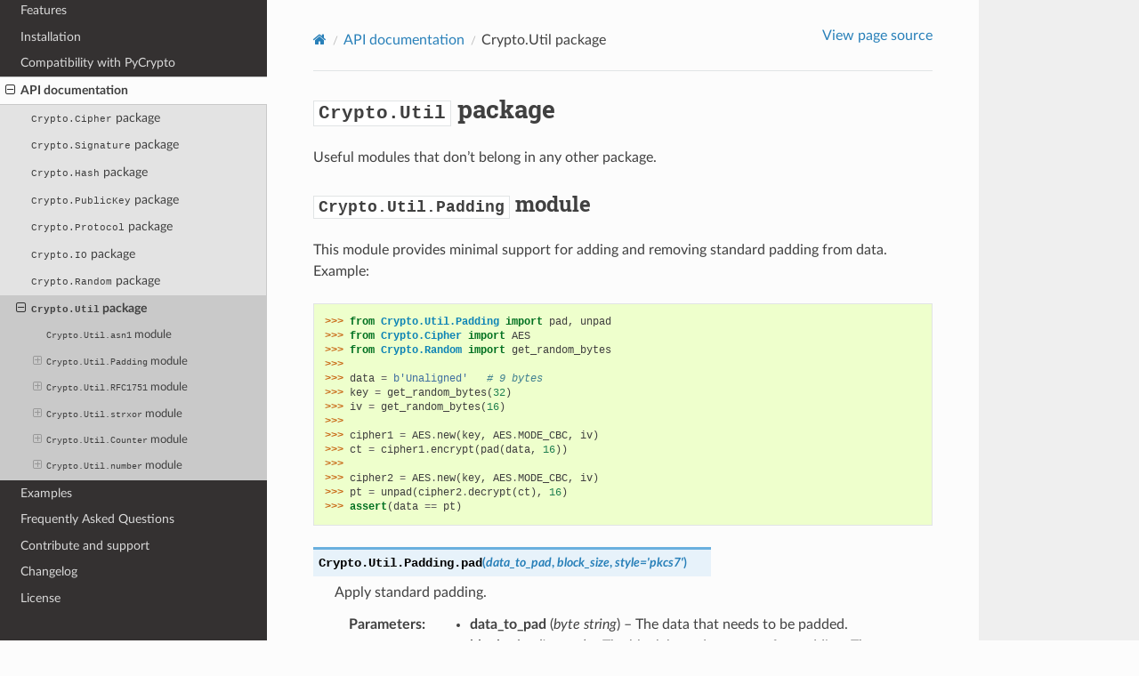

--- FILE ---
content_type: text/html; charset=utf-8
request_url: https://www.pycryptodome.org/src/util/util
body_size: 8706
content:


<!DOCTYPE html>
<html class="writer-html5" lang="en" data-content_root="../../">
<head>
  <meta charset="utf-8" /><meta name="viewport" content="width=device-width, initial-scale=1" />

  <meta name="viewport" content="width=device-width, initial-scale=1.0" />
  <title>Crypto.Util package &mdash; PyCryptodome 3.240b0 documentation</title>
      <link rel="stylesheet" type="text/css" href="../../_static/pygments.css?v=03e43079" />
      <link rel="stylesheet" type="text/css" href="../../_static/css/theme.css?v=9edc463e" />
      <link rel="stylesheet" type="text/css" href="../../_static/theme_overrides.css?v=0c24fe83" />

  
      <script src="../../_static/jquery.js?v=5d32c60e"></script>
      <script src="../../_static/_sphinx_javascript_frameworks_compat.js?v=2cd50e6c"></script>
      <script src="../../_static/documentation_options.js?v=e81c42b1"></script>
      <script src="../../_static/doctools.js?v=9bcbadda"></script>
      <script src="../../_static/sphinx_highlight.js?v=dc90522c"></script>
    <script src="../../_static/js/theme.js"></script>
    <link rel="index" title="Index" href="../../genindex.html" />
    <link rel="search" title="Search" href="../../search.html" />
    <link rel="next" title="Crypto.Util.asn1 module" href="asn1.html" />
    <link rel="prev" title="Crypto.Random package" href="../random/random.html" /> 
</head>

<body class="wy-body-for-nav"> 
  <div class="wy-grid-for-nav">
    <nav data-toggle="wy-nav-shift" class="wy-nav-side">
      <div class="wy-side-scroll">
        <div class="wy-side-nav-search" >

          
          
          <a href="../../index.html" class="icon icon-home">
            PyCryptodome
          </a>
<div role="search">
  <form id="rtd-search-form" class="wy-form" action="../../search.html" method="get">
    <input type="text" name="q" placeholder="Search docs" aria-label="Search docs" />
    <input type="hidden" name="check_keywords" value="yes" />
    <input type="hidden" name="area" value="default" />
  </form>
</div>
        </div><div class="wy-menu wy-menu-vertical" data-spy="affix" role="navigation" aria-label="Navigation menu">
              <ul class="current">
<li class="toctree-l1"><a class="reference internal" href="../introduction.html">PyCryptodome</a></li>
<li class="toctree-l1"><a class="reference internal" href="../features.html">Features</a></li>
<li class="toctree-l1"><a class="reference internal" href="../installation.html">Installation</a></li>
<li class="toctree-l1"><a class="reference internal" href="../vs_pycrypto.html">Compatibility with PyCrypto</a></li>
<li class="toctree-l1 current"><a class="reference internal" href="../api.html">API documentation</a><ul class="current">
<li class="toctree-l2"><a class="reference internal" href="../cipher/cipher.html"><code class="xref py py-mod docutils literal notranslate"><span class="pre">Crypto.Cipher</span></code> package</a></li>
<li class="toctree-l2"><a class="reference internal" href="../signature/signature.html"><code class="xref py py-mod docutils literal notranslate"><span class="pre">Crypto.Signature</span></code> package</a></li>
<li class="toctree-l2"><a class="reference internal" href="../hash/hash.html"><code class="xref py py-mod docutils literal notranslate"><span class="pre">Crypto.Hash</span></code> package</a></li>
<li class="toctree-l2"><a class="reference internal" href="../public_key/public_key.html"><code class="xref py py-mod docutils literal notranslate"><span class="pre">Crypto.PublicKey</span></code> package</a></li>
<li class="toctree-l2"><a class="reference internal" href="../protocol/protocol.html"><code class="docutils literal notranslate"><span class="pre">Crypto.Protocol</span></code> package</a></li>
<li class="toctree-l2"><a class="reference internal" href="../io/io.html"><code class="docutils literal notranslate"><span class="pre">Crypto.IO</span></code> package</a></li>
<li class="toctree-l2"><a class="reference internal" href="../random/random.html"><code class="xref py py-mod docutils literal notranslate"><span class="pre">Crypto.Random</span></code> package</a></li>
<li class="toctree-l2 current"><a class="current reference internal" href="#"><code class="xref py py-mod docutils literal notranslate"><span class="pre">Crypto.Util</span></code> package</a><ul>
<li class="toctree-l3"><a class="reference internal" href="asn1.html"><code class="xref py py-mod docutils literal notranslate"><span class="pre">Crypto.Util.asn1</span></code> module</a></li>
<li class="toctree-l3"><a class="reference internal" href="#crypto-util-padding-module"><code class="xref py py-mod docutils literal notranslate"><span class="pre">Crypto.Util.Padding</span></code> module</a><ul>
<li class="toctree-l4"><a class="reference internal" href="#Crypto.Util.Padding.pad"><code class="docutils literal notranslate"><span class="pre">pad()</span></code></a></li>
<li class="toctree-l4"><a class="reference internal" href="#Crypto.Util.Padding.unpad"><code class="docutils literal notranslate"><span class="pre">unpad()</span></code></a></li>
</ul>
</li>
<li class="toctree-l3"><a class="reference internal" href="#module-Crypto.Util.RFC1751"><code class="xref py py-mod docutils literal notranslate"><span class="pre">Crypto.Util.RFC1751</span></code> module</a><ul>
<li class="toctree-l4"><a class="reference internal" href="#Crypto.Util.RFC1751.english_to_key"><code class="docutils literal notranslate"><span class="pre">english_to_key()</span></code></a></li>
<li class="toctree-l4"><a class="reference internal" href="#Crypto.Util.RFC1751.key_to_english"><code class="docutils literal notranslate"><span class="pre">key_to_english()</span></code></a></li>
</ul>
</li>
<li class="toctree-l3"><a class="reference internal" href="#crypto-util-strxor-module"><code class="xref py py-mod docutils literal notranslate"><span class="pre">Crypto.Util.strxor</span></code> module</a><ul>
<li class="toctree-l4"><a class="reference internal" href="#Crypto.Util.strxor.strxor"><code class="docutils literal notranslate"><span class="pre">strxor()</span></code></a></li>
<li class="toctree-l4"><a class="reference internal" href="#Crypto.Util.strxor.strxor_c"><code class="docutils literal notranslate"><span class="pre">strxor_c()</span></code></a></li>
</ul>
</li>
<li class="toctree-l3"><a class="reference internal" href="#crypto-util-counter-module"><code class="xref py py-mod docutils literal notranslate"><span class="pre">Crypto.Util.Counter</span></code> module</a><ul>
<li class="toctree-l4"><a class="reference internal" href="#introduction-to-counter-blocks">Introduction to counter blocks</a></li>
<li class="toctree-l4"><a class="reference internal" href="#creating-counter-blocks-without-counter">Creating counter blocks without Counter</a></li>
<li class="toctree-l4"><a class="reference internal" href="#creating-counter-blocks-with-counter">Creating counter blocks with Counter</a><ul>
<li class="toctree-l5"><a class="reference internal" href="#Crypto.Util.Counter.new"><code class="docutils literal notranslate"><span class="pre">new()</span></code></a></li>
</ul>
</li>
</ul>
</li>
<li class="toctree-l3"><a class="reference internal" href="#module-Crypto.Util.number"><code class="xref py py-mod docutils literal notranslate"><span class="pre">Crypto.Util.number</span></code> module</a><ul>
<li class="toctree-l4"><a class="reference internal" href="#Crypto.Util.number.bytes_to_long"><code class="docutils literal notranslate"><span class="pre">bytes_to_long()</span></code></a></li>
<li class="toctree-l4"><a class="reference internal" href="#Crypto.Util.number.ceil_div"><code class="docutils literal notranslate"><span class="pre">ceil_div()</span></code></a></li>
<li class="toctree-l4"><a class="reference internal" href="#Crypto.Util.number.getPrime"><code class="docutils literal notranslate"><span class="pre">getPrime()</span></code></a></li>
<li class="toctree-l4"><a class="reference internal" href="#Crypto.Util.number.getRandomInteger"><code class="docutils literal notranslate"><span class="pre">getRandomInteger()</span></code></a></li>
<li class="toctree-l4"><a class="reference internal" href="#Crypto.Util.number.getRandomNBitInteger"><code class="docutils literal notranslate"><span class="pre">getRandomNBitInteger()</span></code></a></li>
<li class="toctree-l4"><a class="reference internal" href="#Crypto.Util.number.getRandomRange"><code class="docutils literal notranslate"><span class="pre">getRandomRange()</span></code></a></li>
<li class="toctree-l4"><a class="reference internal" href="#Crypto.Util.number.getStrongPrime"><code class="docutils literal notranslate"><span class="pre">getStrongPrime()</span></code></a></li>
<li class="toctree-l4"><a class="reference internal" href="#Crypto.Util.number.inverse"><code class="docutils literal notranslate"><span class="pre">inverse()</span></code></a></li>
<li class="toctree-l4"><a class="reference internal" href="#Crypto.Util.number.isPrime"><code class="docutils literal notranslate"><span class="pre">isPrime()</span></code></a></li>
<li class="toctree-l4"><a class="reference internal" href="#Crypto.Util.number.long_to_bytes"><code class="docutils literal notranslate"><span class="pre">long_to_bytes()</span></code></a></li>
<li class="toctree-l4"><a class="reference internal" href="#Crypto.Util.number.size"><code class="docutils literal notranslate"><span class="pre">size()</span></code></a></li>
</ul>
</li>
</ul>
</li>
</ul>
</li>
<li class="toctree-l1"><a class="reference internal" href="../examples.html">Examples</a></li>
<li class="toctree-l1"><a class="reference internal" href="../faq.html">Frequently Asked Questions</a></li>
<li class="toctree-l1"><a class="reference internal" href="../contribute_support.html">Contribute and support</a></li>
<li class="toctree-l1"><a class="reference internal" href="../changelog.html">Changelog</a></li>
<li class="toctree-l1"><a class="reference internal" href="../license.html">License</a></li>
</ul>

        </div>
      </div>
    </nav>

    <section data-toggle="wy-nav-shift" class="wy-nav-content-wrap"><nav class="wy-nav-top" aria-label="Mobile navigation menu" >
          <i data-toggle="wy-nav-top" class="fa fa-bars"></i>
          <a href="../../index.html">PyCryptodome</a>
      </nav>

      <div class="wy-nav-content">
        <div class="rst-content">
          <div role="navigation" aria-label="Page navigation">
  <ul class="wy-breadcrumbs">
      <li><a href="../../index.html" class="icon icon-home" aria-label="Home"></a></li>
          <li class="breadcrumb-item"><a href="../api.html">API documentation</a></li>
      <li class="breadcrumb-item active"><code class="xref py py-mod docutils literal notranslate"><span class="pre">Crypto.Util</span></code> package</li>
      <li class="wy-breadcrumbs-aside">
            <a href="../../_sources/src/util/util.rst.txt" rel="nofollow"> View page source</a>
      </li>
  </ul>
  <hr/>
</div>
          <div role="main" class="document" itemscope="itemscope" itemtype="http://schema.org/Article">
           <div itemprop="articleBody">
             
  <section id="crypto-util-package">
<h1><code class="xref py py-mod docutils literal notranslate"><span class="pre">Crypto.Util</span></code> package<a class="headerlink" href="#crypto-util-package" title="Link to this heading"></a></h1>
<p>Useful modules that don’t belong in any other package.</p>
<div class="toctree-wrapper compound">
</div>
<section id="crypto-util-padding-module">
<h2><a class="reference internal" href="#module-Crypto.Util.Padding" title="Crypto.Util.Padding"><code class="xref py py-mod docutils literal notranslate"><span class="pre">Crypto.Util.Padding</span></code></a> module<a class="headerlink" href="#crypto-util-padding-module" title="Link to this heading"></a></h2>
<p>This module provides minimal support for adding and removing standard padding
from data. Example:</p>
<div class="highlight-default notranslate"><div class="highlight"><pre><span></span><span class="gp">&gt;&gt;&gt; </span><span class="kn">from</span><span class="w"> </span><span class="nn">Crypto.Util.Padding</span><span class="w"> </span><span class="kn">import</span> <span class="n">pad</span><span class="p">,</span> <span class="n">unpad</span>
<span class="gp">&gt;&gt;&gt; </span><span class="kn">from</span><span class="w"> </span><span class="nn">Crypto.Cipher</span><span class="w"> </span><span class="kn">import</span> <span class="n">AES</span>
<span class="gp">&gt;&gt;&gt; </span><span class="kn">from</span><span class="w"> </span><span class="nn">Crypto.Random</span><span class="w"> </span><span class="kn">import</span> <span class="n">get_random_bytes</span>
<span class="gp">&gt;&gt;&gt;</span>
<span class="gp">&gt;&gt;&gt; </span><span class="n">data</span> <span class="o">=</span> <span class="sa">b</span><span class="s1">&#39;Unaligned&#39;</span>   <span class="c1"># 9 bytes</span>
<span class="gp">&gt;&gt;&gt; </span><span class="n">key</span> <span class="o">=</span> <span class="n">get_random_bytes</span><span class="p">(</span><span class="mi">32</span><span class="p">)</span>
<span class="gp">&gt;&gt;&gt; </span><span class="n">iv</span> <span class="o">=</span> <span class="n">get_random_bytes</span><span class="p">(</span><span class="mi">16</span><span class="p">)</span>
<span class="gp">&gt;&gt;&gt;</span>
<span class="gp">&gt;&gt;&gt; </span><span class="n">cipher1</span> <span class="o">=</span> <span class="n">AES</span><span class="o">.</span><span class="n">new</span><span class="p">(</span><span class="n">key</span><span class="p">,</span> <span class="n">AES</span><span class="o">.</span><span class="n">MODE_CBC</span><span class="p">,</span> <span class="n">iv</span><span class="p">)</span>
<span class="gp">&gt;&gt;&gt; </span><span class="n">ct</span> <span class="o">=</span> <span class="n">cipher1</span><span class="o">.</span><span class="n">encrypt</span><span class="p">(</span><span class="n">pad</span><span class="p">(</span><span class="n">data</span><span class="p">,</span> <span class="mi">16</span><span class="p">))</span>
<span class="gp">&gt;&gt;&gt;</span>
<span class="gp">&gt;&gt;&gt; </span><span class="n">cipher2</span> <span class="o">=</span> <span class="n">AES</span><span class="o">.</span><span class="n">new</span><span class="p">(</span><span class="n">key</span><span class="p">,</span> <span class="n">AES</span><span class="o">.</span><span class="n">MODE_CBC</span><span class="p">,</span> <span class="n">iv</span><span class="p">)</span>
<span class="gp">&gt;&gt;&gt; </span><span class="n">pt</span> <span class="o">=</span> <span class="n">unpad</span><span class="p">(</span><span class="n">cipher2</span><span class="o">.</span><span class="n">decrypt</span><span class="p">(</span><span class="n">ct</span><span class="p">),</span> <span class="mi">16</span><span class="p">)</span>
<span class="gp">&gt;&gt;&gt; </span><span class="k">assert</span><span class="p">(</span><span class="n">data</span> <span class="o">==</span> <span class="n">pt</span><span class="p">)</span>
</pre></div>
</div>
<dl class="py function" id="module-Crypto.Util.Padding">
<dt class="sig sig-object py" id="Crypto.Util.Padding.pad">
<span class="sig-prename descclassname"><span class="pre">Crypto.Util.Padding.</span></span><span class="sig-name descname"><span class="pre">pad</span></span><span class="sig-paren">(</span><em class="sig-param"><span class="n"><span class="pre">data_to_pad</span></span></em>, <em class="sig-param"><span class="n"><span class="pre">block_size</span></span></em>, <em class="sig-param"><span class="n"><span class="pre">style</span></span><span class="o"><span class="pre">=</span></span><span class="default_value"><span class="pre">'pkcs7'</span></span></em><span class="sig-paren">)</span><a class="headerlink" href="#Crypto.Util.Padding.pad" title="Link to this definition"></a></dt>
<dd><p>Apply standard padding.</p>
<dl class="field-list simple">
<dt class="field-odd">Parameters<span class="colon">:</span></dt>
<dd class="field-odd"><ul class="simple">
<li><p><strong>data_to_pad</strong> (<em>byte string</em>) – The data that needs to be padded.</p></li>
<li><p><strong>block_size</strong> (<em>integer</em>) – The block boundary to use for padding. The output length is guaranteed
to be a multiple of <code class="xref py py-data docutils literal notranslate"><span class="pre">block_size</span></code>.</p></li>
<li><p><strong>style</strong> (<em>string</em>) – Padding algorithm. It can be <em>‘pkcs7’</em> (default), <em>‘iso7816’</em> or <em>‘x923’</em>.</p></li>
</ul>
</dd>
<dt class="field-even">Returns<span class="colon">:</span></dt>
<dd class="field-even"><p>the original data with the appropriate padding added at the end.</p>
</dd>
<dt class="field-odd">Return type<span class="colon">:</span></dt>
<dd class="field-odd"><p>byte string</p>
</dd>
</dl>
</dd></dl>

<dl class="py function">
<dt class="sig sig-object py" id="Crypto.Util.Padding.unpad">
<span class="sig-prename descclassname"><span class="pre">Crypto.Util.Padding.</span></span><span class="sig-name descname"><span class="pre">unpad</span></span><span class="sig-paren">(</span><em class="sig-param"><span class="n"><span class="pre">padded_data</span></span></em>, <em class="sig-param"><span class="n"><span class="pre">block_size</span></span></em>, <em class="sig-param"><span class="n"><span class="pre">style</span></span><span class="o"><span class="pre">=</span></span><span class="default_value"><span class="pre">'pkcs7'</span></span></em><span class="sig-paren">)</span><a class="headerlink" href="#Crypto.Util.Padding.unpad" title="Link to this definition"></a></dt>
<dd><p>Remove standard padding.</p>
<dl class="field-list simple">
<dt class="field-odd">Parameters<span class="colon">:</span></dt>
<dd class="field-odd"><ul class="simple">
<li><p><strong>padded_data</strong> (<em>byte string</em>) – A piece of data with padding that needs to be stripped.</p></li>
<li><p><strong>block_size</strong> (<em>integer</em>) – The block boundary to use for padding. The input length
must be a multiple of <code class="xref py py-data docutils literal notranslate"><span class="pre">block_size</span></code>.</p></li>
<li><p><strong>style</strong> (<em>string</em>) – Padding algorithm. It can be <em>‘pkcs7’</em> (default), <em>‘iso7816’</em> or <em>‘x923’</em>.</p></li>
</ul>
</dd>
<dt class="field-even">Returns<span class="colon">:</span></dt>
<dd class="field-even"><p>data without padding.</p>
</dd>
<dt class="field-odd">Return type<span class="colon">:</span></dt>
<dd class="field-odd"><p>byte string</p>
</dd>
<dt class="field-even">Raises<span class="colon">:</span></dt>
<dd class="field-even"><p><strong>ValueError</strong> – if the padding is incorrect.</p>
</dd>
</dl>
</dd></dl>

</section>
<section id="module-Crypto.Util.RFC1751">
<span id="crypto-util-rfc1751-module"></span><h2><a class="reference internal" href="#module-Crypto.Util.RFC1751" title="Crypto.Util.RFC1751"><code class="xref py py-mod docutils literal notranslate"><span class="pre">Crypto.Util.RFC1751</span></code></a> module<a class="headerlink" href="#module-Crypto.Util.RFC1751" title="Link to this heading"></a></h2>
<dl class="py function">
<dt class="sig sig-object py" id="Crypto.Util.RFC1751.english_to_key">
<span class="sig-prename descclassname"><span class="pre">Crypto.Util.RFC1751.</span></span><span class="sig-name descname"><span class="pre">english_to_key</span></span><span class="sig-paren">(</span><em class="sig-param"><span class="n"><span class="pre">s</span></span></em><span class="sig-paren">)</span><a class="headerlink" href="#Crypto.Util.RFC1751.english_to_key" title="Link to this definition"></a></dt>
<dd><p>Transform a string into a corresponding key.</p>
<p>Example:</p>
<div class="highlight-default notranslate"><div class="highlight"><pre><span></span><span class="gp">&gt;&gt;&gt; </span><span class="kn">from</span><span class="w"> </span><span class="nn">Crypto.Util.RFC1751</span><span class="w"> </span><span class="kn">import</span> <span class="n">english_to_key</span>
<span class="gp">&gt;&gt;&gt; </span><span class="n">english_to_key</span><span class="p">(</span><span class="s1">&#39;RAM LOIS GOAD CREW CARE HIT&#39;</span><span class="p">)</span>
<span class="go">b&#39;66666666&#39;</span>
</pre></div>
</div>
<dl class="field-list simple">
<dt class="field-odd">Parameters<span class="colon">:</span></dt>
<dd class="field-odd"><p><strong>s</strong> (<em>string</em>) – the string with the words separated by whitespace;
the number of words must be a multiple of 6.</p>
</dd>
<dt class="field-even">Returns<span class="colon">:</span></dt>
<dd class="field-even"><p>A byte string.</p>
</dd>
</dl>
</dd></dl>

<dl class="py function">
<dt class="sig sig-object py" id="Crypto.Util.RFC1751.key_to_english">
<span class="sig-prename descclassname"><span class="pre">Crypto.Util.RFC1751.</span></span><span class="sig-name descname"><span class="pre">key_to_english</span></span><span class="sig-paren">(</span><em class="sig-param"><span class="n"><span class="pre">key</span></span></em><span class="sig-paren">)</span><a class="headerlink" href="#Crypto.Util.RFC1751.key_to_english" title="Link to this definition"></a></dt>
<dd><p>Transform an arbitrary key into a string containing English words.</p>
<p>Example:</p>
<div class="highlight-default notranslate"><div class="highlight"><pre><span></span><span class="gp">&gt;&gt;&gt; </span><span class="kn">from</span><span class="w"> </span><span class="nn">Crypto.Util.RFC1751</span><span class="w"> </span><span class="kn">import</span> <span class="n">key_to_english</span>
<span class="gp">&gt;&gt;&gt; </span><span class="n">key_to_english</span><span class="p">(</span><span class="sa">b</span><span class="s1">&#39;66666666&#39;</span><span class="p">)</span>
<span class="go">&#39;RAM LOIS GOAD CREW CARE HIT&#39;</span>
</pre></div>
</div>
<dl class="field-list simple">
<dt class="field-odd">Parameters<span class="colon">:</span></dt>
<dd class="field-odd"><p><strong>key</strong> (<em>byte string</em>) – The key to convert. Its length must be a multiple of 8.</p>
</dd>
<dt class="field-even">Returns<span class="colon">:</span></dt>
<dd class="field-even"><p>A string of English words.</p>
</dd>
</dl>
</dd></dl>

</section>
<section id="crypto-util-strxor-module">
<h2><a class="reference internal" href="#module-Crypto.Util.strxor" title="Crypto.Util.strxor"><code class="xref py py-mod docutils literal notranslate"><span class="pre">Crypto.Util.strxor</span></code></a> module<a class="headerlink" href="#crypto-util-strxor-module" title="Link to this heading"></a></h2>
<p>Fast XOR for byte strings.</p>
<dl class="py function" id="module-Crypto.Util.strxor">
<dt class="sig sig-object py" id="Crypto.Util.strxor.strxor">
<span class="sig-prename descclassname"><span class="pre">Crypto.Util.strxor.</span></span><span class="sig-name descname"><span class="pre">strxor</span></span><span class="sig-paren">(</span><em class="sig-param"><span class="n"><span class="pre">term1</span></span></em>, <em class="sig-param"><span class="n"><span class="pre">term2</span></span></em>, <em class="sig-param"><span class="n"><span class="pre">output</span></span><span class="o"><span class="pre">=</span></span><span class="default_value"><span class="pre">None</span></span></em><span class="sig-paren">)</span><a class="headerlink" href="#Crypto.Util.strxor.strxor" title="Link to this definition"></a></dt>
<dd><p>From two byte strings of equal length,
create a third one which is the byte-by-byte XOR of the two.</p>
<dl class="field-list simple">
<dt class="field-odd">Parameters<span class="colon">:</span></dt>
<dd class="field-odd"><ul class="simple">
<li><p><strong>term1</strong> (<em>bytes/bytearray/memoryview</em>) – The first byte string to XOR.</p></li>
<li><p><strong>term2</strong> (<em>bytes/bytearray/memoryview</em>) – The second byte string to XOR.</p></li>
<li><p><strong>output</strong> (<em>bytearray/memoryview</em>) – The location where the result will be written to.
It must have the same length as <code class="docutils literal notranslate"><span class="pre">term1</span></code> and <code class="docutils literal notranslate"><span class="pre">term2</span></code>.
If <code class="docutils literal notranslate"><span class="pre">None</span></code>, the result is returned.</p></li>
</ul>
</dd>
<dt class="field-even">Return<span class="colon">:</span></dt>
<dd class="field-even"><p>If <code class="docutils literal notranslate"><span class="pre">output</span></code> is <code class="docutils literal notranslate"><span class="pre">None</span></code>, a new byte string with the result.
Otherwise <code class="docutils literal notranslate"><span class="pre">None</span></code>.</p>
</dd>
</dl>
<div class="admonition note">
<p class="admonition-title">Note</p>
<p><code class="docutils literal notranslate"><span class="pre">term1</span></code> and <code class="docutils literal notranslate"><span class="pre">term2</span></code> must have the same length.</p>
</div>
</dd></dl>

<dl class="py function">
<dt class="sig sig-object py" id="Crypto.Util.strxor.strxor_c">
<span class="sig-prename descclassname"><span class="pre">Crypto.Util.strxor.</span></span><span class="sig-name descname"><span class="pre">strxor_c</span></span><span class="sig-paren">(</span><em class="sig-param"><span class="n"><span class="pre">term</span></span></em>, <em class="sig-param"><span class="n"><span class="pre">c</span></span></em>, <em class="sig-param"><span class="n"><span class="pre">output</span></span><span class="o"><span class="pre">=</span></span><span class="default_value"><span class="pre">None</span></span></em><span class="sig-paren">)</span><a class="headerlink" href="#Crypto.Util.strxor.strxor_c" title="Link to this definition"></a></dt>
<dd><p>From a byte string, create a second one of equal length
where each byte is XOR-red with the same value.</p>
<dl class="field-list simple">
<dt class="field-odd">Parameters<span class="colon">:</span></dt>
<dd class="field-odd"><ul class="simple">
<li><p><strong>term</strong> (<em>bytes/bytearray/memoryview</em>) – The byte string to XOR.</p></li>
<li><p><strong>c</strong> (<em>int</em>) – Every byte in the string will be XOR-ed with this value.
It must be between 0 and 255 (included).</p></li>
<li><p><strong>output</strong> (<em>None</em><em> or </em><em>bytearray/memoryview</em>) – The location where the result will be written to.
It must have the same length as <code class="docutils literal notranslate"><span class="pre">term</span></code>.
If <code class="docutils literal notranslate"><span class="pre">None</span></code>, the result is returned.</p></li>
</ul>
</dd>
<dt class="field-even">Returns<span class="colon">:</span></dt>
<dd class="field-even"><p>If <code class="docutils literal notranslate"><span class="pre">output</span></code> is <code class="docutils literal notranslate"><span class="pre">None</span></code>, a new <code class="docutils literal notranslate"><span class="pre">bytes</span></code> string with the result.
Otherwise <code class="docutils literal notranslate"><span class="pre">None</span></code>.</p>
</dd>
</dl>
</dd></dl>

</section>
<section id="crypto-util-counter-module">
<h2><a class="reference internal" href="#module-Crypto.Util.Counter" title="Crypto.Util.Counter"><code class="xref py py-mod docutils literal notranslate"><span class="pre">Crypto.Util.Counter</span></code></a> module<a class="headerlink" href="#crypto-util-counter-module" title="Link to this heading"></a></h2>
<p>The <a class="reference internal" href="#module-Crypto.Util.Counter" title="Crypto.Util.Counter"><code class="xref py py-mod docutils literal notranslate"><span class="pre">Crypto.Util.Counter</span></code></a> module provides the functionality
to create more complex counter blocks for the CTR cipher mode.</p>
<section id="introduction-to-counter-blocks">
<h3>Introduction to counter blocks<a class="headerlink" href="#introduction-to-counter-blocks" title="Link to this heading"></a></h3>
<p><a class="reference internal" href="../cipher/classic.html#ctr-mode"><span class="std std-ref">CTR</span></a> (Counter) is a mode of operation for block ciphers.
In CTR mode, the ciphertext is generated by dividing the plaintext into blocks
and then XOR-ing each block with a unique <em>keystream</em>.</p>
<p>The <em>keystream</em> is produced by encrypting a sequence of <em>counter blocks</em>,
which must all be distinct to prevent repetitions in the keystream.
Counter blocks themselves do not need to be kept secret.
Encryption is done using <a class="reference internal" href="../cipher/classic.html#ecb-mode"><span class="std std-ref">ECB</span></a>.</p>
<p>The most straightforward approach to create counter blocks is
to include a counter field, and increment it by one within each subsequent counter block.</p>
</section>
<section id="creating-counter-blocks-without-counter">
<h3>Creating counter blocks without Counter<a class="headerlink" href="#creating-counter-blocks-without-counter" title="Link to this heading"></a></h3>
<p>The <code class="xref py py-func docutils literal notranslate"><span class="pre">new()</span></code> function, at the module level under <code class="docutils literal notranslate"><span class="pre">Crypto.Cipher</span></code>,
allows you to create a new CTR cipher object for a specific base algorithm.
It provides parameters for defining the structure of the counter block:</p>
<ul class="simple">
<li><p>an optional, fixed prefix</p></li>
<li><p>the counter field encoded in big endian mode</p></li>
</ul>
<p>The combined length of these two components must match the block size of the algorithm being used.
For example, in the case of AES, the block size is typically 16 bytes.</p>
</section>
<section id="creating-counter-blocks-with-counter">
<h3>Creating counter blocks with Counter<a class="headerlink" href="#creating-counter-blocks-with-counter" title="Link to this heading"></a></h3>
<p>If you need a more complex structure for the counter block,
you can define it in advance with the function <a class="reference internal" href="#Crypto.Util.Counter.new" title="Crypto.Util.Counter.new"><code class="xref py py-func docutils literal notranslate"><span class="pre">Crypto.Util.Counter.new()</span></code></a>,
and then pass it to <code class="xref py py-func docutils literal notranslate"><span class="pre">new()</span></code> of the cipher with the <code class="docutils literal notranslate"><span class="pre">counter</span></code> parameter.
The counter block can then have:</p>
<ul class="simple">
<li><p>an optional, fixed prefix</p></li>
<li><p>the counter field, encoded in big endian or little endian mode</p></li>
<li><p>an optional, fixed suffix</p></li>
</ul>
<p>As before, the total length must match the block size.</p>
<p>The counter blocks with a big endian counter will look like this:</p>
<figure class="align-center">
<img alt="../../_images/counter_be.png" src="../../_images/counter_be.png" />
</figure>
<p>The counter blocks with a little endian counter will look like this:</p>
<figure class="align-center">
<img alt="../../_images/counter_le.png" src="../../_images/counter_le.png" />
</figure>
<p>This is an example of AES-CTR encryption with a custom counter:</p>
<div class="highlight-default notranslate"><div class="highlight"><pre><span></span><span class="kn">from</span><span class="w"> </span><span class="nn">Crypto.Cipher</span><span class="w"> </span><span class="kn">import</span> <span class="n">AES</span>
<span class="kn">from</span><span class="w"> </span><span class="nn">Crypto.Util</span><span class="w"> </span><span class="kn">import</span> <span class="n">Counter</span>
<span class="kn">from</span><span class="w"> </span><span class="nn">Crypto</span><span class="w"> </span><span class="kn">import</span> <span class="n">Random</span>

<span class="c1"># The counter block must be</span>
<span class="c1">#</span>
<span class="c1"># +--------+----------------+--------+</span>
<span class="c1"># | nonce  +     counter    +  EFGH  +</span>
<span class="c1"># +--------+----------------+--------+</span>
<span class="c1">#  4 bytes      8 bytes       4 bytes</span>
<span class="n">nonce</span> <span class="o">=</span> <span class="n">Random</span><span class="o">.</span><span class="n">get_random_bytes</span><span class="p">(</span><span class="mi">4</span><span class="p">)</span>
<span class="n">ctr</span> <span class="o">=</span> <span class="n">Counter</span><span class="o">.</span><span class="n">new</span><span class="p">(</span><span class="mi">64</span><span class="p">,</span> <span class="n">prefix</span><span class="o">=</span><span class="n">nonce</span><span class="p">,</span> <span class="n">suffix</span><span class="o">=</span><span class="sa">b</span><span class="s1">&#39;EFGH&#39;</span><span class="p">,</span> <span class="n">little_endian</span><span class="o">=</span><span class="kc">True</span><span class="p">,</span> <span class="n">initial_value</span><span class="o">=</span><span class="mi">10</span><span class="p">)</span>
<span class="n">key</span> <span class="o">=</span> <span class="sa">b</span><span class="s1">&#39;AES-128 symm key&#39;</span>
<span class="n">plaintext</span> <span class="o">=</span> <span class="sa">b</span><span class="s1">&#39;X&#39;</span><span class="o">*</span><span class="mi">1000000</span>
<span class="n">cipher</span> <span class="o">=</span> <span class="n">AES</span><span class="o">.</span><span class="n">new</span><span class="p">(</span><span class="n">key</span><span class="p">,</span> <span class="n">AES</span><span class="o">.</span><span class="n">MODE_CTR</span><span class="p">,</span> <span class="n">counter</span><span class="o">=</span><span class="n">ctr</span><span class="p">)</span>
<span class="n">ciphertext</span> <span class="o">=</span> <span class="n">cipher</span><span class="o">.</span><span class="n">encrypt</span><span class="p">(</span><span class="n">plaintext</span><span class="p">)</span>
</pre></div>
</div>
<dl class="py function" id="module-Crypto.Util.Counter">
<dt class="sig sig-object py" id="Crypto.Util.Counter.new">
<span class="sig-prename descclassname"><span class="pre">Crypto.Util.Counter.</span></span><span class="sig-name descname"><span class="pre">new</span></span><span class="sig-paren">(</span><em class="sig-param"><span class="n"><span class="pre">nbits</span></span></em>, <em class="sig-param"><span class="n"><span class="pre">prefix</span></span><span class="o"><span class="pre">=</span></span><span class="default_value"><span class="pre">b''</span></span></em>, <em class="sig-param"><span class="n"><span class="pre">suffix</span></span><span class="o"><span class="pre">=</span></span><span class="default_value"><span class="pre">b''</span></span></em>, <em class="sig-param"><span class="n"><span class="pre">initial_value</span></span><span class="o"><span class="pre">=</span></span><span class="default_value"><span class="pre">1</span></span></em>, <em class="sig-param"><span class="n"><span class="pre">little_endian</span></span><span class="o"><span class="pre">=</span></span><span class="default_value"><span class="pre">False</span></span></em>, <em class="sig-param"><span class="n"><span class="pre">allow_wraparound</span></span><span class="o"><span class="pre">=</span></span><span class="default_value"><span class="pre">False</span></span></em><span class="sig-paren">)</span><a class="headerlink" href="#Crypto.Util.Counter.new" title="Link to this definition"></a></dt>
<dd><p>Create a stateful counter block function suitable for CTR encryption modes.</p>
<p>Each call to the function returns the next counter block.
Each counter block is made up by three parts:</p>
<table class="docutils align-default">
<tbody>
<tr class="row-odd"><td><p>prefix</p></td>
<td><p>counter value</p></td>
<td><p>postfix</p></td>
</tr>
</tbody>
</table>
<p>The counter value is incremented by 1 at each call.</p>
<dl class="field-list simple">
<dt class="field-odd">Parameters<span class="colon">:</span></dt>
<dd class="field-odd"><ul class="simple">
<li><p><strong>nbits</strong> (<em>integer</em>) – Length of the desired counter value, in bits. It must be a multiple of 8.</p></li>
<li><p><strong>prefix</strong> (<em>byte string</em>) – The constant prefix of the counter block. By default, no prefix is
used.</p></li>
<li><p><strong>suffix</strong> (<em>byte string</em>) – The constant postfix of the counter block. By default, no suffix is
used.</p></li>
<li><p><strong>initial_value</strong> (<em>integer</em>) – The initial value of the counter. Default value is 1.
Its length in bits must not exceed the argument <code class="docutils literal notranslate"><span class="pre">nbits</span></code>.</p></li>
<li><p><strong>little_endian</strong> (<em>boolean</em>) – If <code class="docutils literal notranslate"><span class="pre">True</span></code>, the counter number will be encoded in little endian format.
If <code class="docutils literal notranslate"><span class="pre">False</span></code> (default), in big endian format.</p></li>
<li><p><strong>allow_wraparound</strong> (<em>boolean</em>) – This parameter is ignored.
An <code class="docutils literal notranslate"><span class="pre">OverflowError</span></code> exception is always raised when the counter wraps
around to zero.</p></li>
</ul>
</dd>
<dt class="field-even">Returns<span class="colon">:</span></dt>
<dd class="field-even"><p>An object that can be passed with the <code class="xref py py-data docutils literal notranslate"><span class="pre">counter</span></code> parameter to a CTR mode
cipher.</p>
</dd>
</dl>
<p>It must hold that <em>len(prefix) + nbits//8 + len(suffix)</em> matches the
block size of the underlying block cipher.</p>
</dd></dl>

</section>
</section>
<section id="module-Crypto.Util.number">
<span id="crypto-util-number-module"></span><h2><a class="reference internal" href="#module-Crypto.Util.number" title="Crypto.Util.number"><code class="xref py py-mod docutils literal notranslate"><span class="pre">Crypto.Util.number</span></code></a> module<a class="headerlink" href="#module-Crypto.Util.number" title="Link to this heading"></a></h2>
<dl class="py function">
<dt class="sig sig-object py" id="Crypto.Util.number.bytes_to_long">
<span class="sig-prename descclassname"><span class="pre">Crypto.Util.number.</span></span><span class="sig-name descname"><span class="pre">bytes_to_long</span></span><span class="sig-paren">(</span><em class="sig-param"><span class="n"><span class="pre">s</span></span></em><span class="sig-paren">)</span><a class="headerlink" href="#Crypto.Util.number.bytes_to_long" title="Link to this definition"></a></dt>
<dd><p>Convert a byte string to a long integer (big endian).</p>
<p>In Python 3.2+, use the native method instead:</p>
<div class="highlight-default notranslate"><div class="highlight"><pre><span></span><span class="gp">&gt;&gt;&gt; </span><span class="nb">int</span><span class="o">.</span><span class="n">from_bytes</span><span class="p">(</span><span class="n">s</span><span class="p">,</span> <span class="s1">&#39;big&#39;</span><span class="p">)</span>
</pre></div>
</div>
<p>For instance:</p>
<pre class="literal-block">&gt;&gt;&gt; int.from_bytes(b'P', 'big')
80</pre>
<p>This is (essentially) the inverse of <a class="reference internal" href="#Crypto.Util.number.long_to_bytes" title="Crypto.Util.number.long_to_bytes"><code class="xref py py-func docutils literal notranslate"><span class="pre">long_to_bytes()</span></code></a>.</p>
</dd></dl>

<dl class="py function">
<dt class="sig sig-object py" id="Crypto.Util.number.ceil_div">
<span class="sig-prename descclassname"><span class="pre">Crypto.Util.number.</span></span><span class="sig-name descname"><span class="pre">ceil_div</span></span><span class="sig-paren">(</span><em class="sig-param"><span class="n"><span class="pre">n</span></span></em>, <em class="sig-param"><span class="n"><span class="pre">d</span></span></em><span class="sig-paren">)</span><a class="headerlink" href="#Crypto.Util.number.ceil_div" title="Link to this definition"></a></dt>
<dd><p>Return ceil(n/d), that is, the smallest integer r such that r*d &gt;= n</p>
</dd></dl>

<dl class="py function">
<dt class="sig sig-object py" id="Crypto.Util.number.getPrime">
<span class="sig-prename descclassname"><span class="pre">Crypto.Util.number.</span></span><span class="sig-name descname"><span class="pre">getPrime</span></span><span class="sig-paren">(</span><em class="sig-param"><span class="n"><span class="pre">N</span></span></em>, <em class="sig-param"><span class="n"><span class="pre">randfunc</span></span><span class="o"><span class="pre">=</span></span><span class="default_value"><span class="pre">None</span></span></em><span class="sig-paren">)</span><a class="headerlink" href="#Crypto.Util.number.getPrime" title="Link to this definition"></a></dt>
<dd><p>Return a random N-bit prime number.</p>
<p>N must be an integer larger than 1.
If randfunc is omitted, then <code class="xref py py-meth docutils literal notranslate"><span class="pre">Random.get_random_bytes()</span></code> is used.</p>
</dd></dl>

<dl class="py function">
<dt class="sig sig-object py" id="Crypto.Util.number.getRandomInteger">
<span class="sig-prename descclassname"><span class="pre">Crypto.Util.number.</span></span><span class="sig-name descname"><span class="pre">getRandomInteger</span></span><span class="sig-paren">(</span><em class="sig-param"><span class="n"><span class="pre">N</span></span></em>, <em class="sig-param"><span class="n"><span class="pre">randfunc</span></span><span class="o"><span class="pre">=</span></span><span class="default_value"><span class="pre">None</span></span></em><span class="sig-paren">)</span><a class="headerlink" href="#Crypto.Util.number.getRandomInteger" title="Link to this definition"></a></dt>
<dd><p>Return a random number at most N bits long.</p>
<p>If <code class="xref py py-data docutils literal notranslate"><span class="pre">randfunc</span></code> is omitted, then <code class="xref py py-meth docutils literal notranslate"><span class="pre">Random.get_random_bytes()</span></code> is used.</p>
<div class="deprecated">
<p><span class="versionmodified deprecated">Deprecated since version 3.0: </span>This function is for internal use only and may be renamed or removed in
the future. Use <a class="reference internal" href="../random/random.html#Crypto.Random.random.getrandbits" title="Crypto.Random.random.getrandbits"><code class="xref py py-func docutils literal notranslate"><span class="pre">Crypto.Random.random.getrandbits()</span></code></a> instead.</p>
</div>
</dd></dl>

<dl class="py function">
<dt class="sig sig-object py" id="Crypto.Util.number.getRandomNBitInteger">
<span class="sig-prename descclassname"><span class="pre">Crypto.Util.number.</span></span><span class="sig-name descname"><span class="pre">getRandomNBitInteger</span></span><span class="sig-paren">(</span><em class="sig-param"><span class="n"><span class="pre">N</span></span></em>, <em class="sig-param"><span class="n"><span class="pre">randfunc</span></span><span class="o"><span class="pre">=</span></span><span class="default_value"><span class="pre">None</span></span></em><span class="sig-paren">)</span><a class="headerlink" href="#Crypto.Util.number.getRandomNBitInteger" title="Link to this definition"></a></dt>
<dd><p>Return a random number with exactly N-bits,
i.e. a random number between 2**(N-1) and (2**N)-1.</p>
<p>If <code class="xref py py-data docutils literal notranslate"><span class="pre">randfunc</span></code> is omitted, then <code class="xref py py-meth docutils literal notranslate"><span class="pre">Random.get_random_bytes()</span></code> is used.</p>
<div class="deprecated">
<p><span class="versionmodified deprecated">Deprecated since version 3.0: </span>This function is for internal use only and may be renamed or removed in
the future.</p>
</div>
</dd></dl>

<dl class="py function">
<dt class="sig sig-object py" id="Crypto.Util.number.getRandomRange">
<span class="sig-prename descclassname"><span class="pre">Crypto.Util.number.</span></span><span class="sig-name descname"><span class="pre">getRandomRange</span></span><span class="sig-paren">(</span><em class="sig-param"><span class="n"><span class="pre">a</span></span></em>, <em class="sig-param"><span class="n"><span class="pre">b</span></span></em>, <em class="sig-param"><span class="n"><span class="pre">randfunc</span></span><span class="o"><span class="pre">=</span></span><span class="default_value"><span class="pre">None</span></span></em><span class="sig-paren">)</span><a class="headerlink" href="#Crypto.Util.number.getRandomRange" title="Link to this definition"></a></dt>
<dd><p>Return a random number <em>n</em> so that <em>a &lt;= n &lt; b</em>.</p>
<p>If <code class="xref py py-data docutils literal notranslate"><span class="pre">randfunc</span></code> is omitted, then <code class="xref py py-meth docutils literal notranslate"><span class="pre">Random.get_random_bytes()</span></code> is used.</p>
<div class="deprecated">
<p><span class="versionmodified deprecated">Deprecated since version 3.0: </span>This function is for internal use only and may be renamed or removed in
the future. Use <a class="reference internal" href="../random/random.html#Crypto.Random.random.randrange" title="Crypto.Random.random.randrange"><code class="xref py py-func docutils literal notranslate"><span class="pre">Crypto.Random.random.randrange()</span></code></a> instead.</p>
</div>
</dd></dl>

<dl class="py function">
<dt class="sig sig-object py" id="Crypto.Util.number.getStrongPrime">
<span class="sig-prename descclassname"><span class="pre">Crypto.Util.number.</span></span><span class="sig-name descname"><span class="pre">getStrongPrime</span></span><span class="sig-paren">(</span><em class="sig-param"><span class="n"><span class="pre">N</span></span></em>, <em class="sig-param"><span class="n"><span class="pre">e</span></span><span class="o"><span class="pre">=</span></span><span class="default_value"><span class="pre">0</span></span></em>, <em class="sig-param"><span class="n"><span class="pre">false_positive_prob</span></span><span class="o"><span class="pre">=</span></span><span class="default_value"><span class="pre">1e-06</span></span></em>, <em class="sig-param"><span class="n"><span class="pre">randfunc</span></span><span class="o"><span class="pre">=</span></span><span class="default_value"><span class="pre">None</span></span></em><span class="sig-paren">)</span><a class="headerlink" href="#Crypto.Util.number.getStrongPrime" title="Link to this definition"></a></dt>
<dd><p>Return a random strong <em>N</em>-bit prime number.
In this context, <em>p</em> is a strong prime if <em>p-1</em> and <em>p+1</em> have at
least one large prime factor.</p>
<dl class="field-list simple">
<dt class="field-odd">Parameters<span class="colon">:</span></dt>
<dd class="field-odd"><ul class="simple">
<li><p><strong>N</strong> (<em>integer</em>) – the exact length of the strong prime.
It must be a multiple of 128 and &gt; 512.</p></li>
<li><p><strong>e</strong> (<em>integer</em>) – if provided, the returned prime (minus 1)
will be coprime to <em>e</em> and thus suitable for RSA where
<em>e</em> is the public exponent.</p></li>
<li><p><strong>false_positive_prob</strong> (<em>float</em>) – The statistical probability for the result not to be actually a
prime. It defaults to 10<sup>-6</sup>.
Note that the real probability of a false-positive is far less. This is
just the mathematically provable limit.</p></li>
<li><p><strong>randfunc</strong> (<em>callable</em>) – A function that takes a parameter <em>N</em> and that returns
a random byte string of such length.
If omitted, <a class="reference internal" href="../random/random.html#Crypto.Random.get_random_bytes" title="Crypto.Random.get_random_bytes"><code class="xref py py-func docutils literal notranslate"><span class="pre">Crypto.Random.get_random_bytes()</span></code></a> is used.</p></li>
</ul>
</dd>
<dt class="field-even">Returns<span class="colon">:</span></dt>
<dd class="field-even"><p>The new strong prime.</p>
</dd>
</dl>
<div class="deprecated">
<p><span class="versionmodified deprecated">Deprecated since version 3.0: </span>This function is for internal use only and may be renamed or removed in
the future.</p>
</div>
</dd></dl>

<dl class="py function">
<dt class="sig sig-object py" id="Crypto.Util.number.inverse">
<span class="sig-prename descclassname"><span class="pre">Crypto.Util.number.</span></span><span class="sig-name descname"><span class="pre">inverse</span></span><span class="sig-paren">(</span><em class="sig-param"><span class="n"><span class="pre">u</span></span></em>, <em class="sig-param"><span class="n"><span class="pre">v</span></span></em><span class="sig-paren">)</span><a class="headerlink" href="#Crypto.Util.number.inverse" title="Link to this definition"></a></dt>
<dd><p>The inverse of <code class="xref py py-data docutils literal notranslate"><span class="pre">u</span></code> <em>mod</em> <code class="xref py py-data docutils literal notranslate"><span class="pre">v</span></code>.</p>
</dd></dl>

<dl class="py function">
<dt class="sig sig-object py" id="Crypto.Util.number.isPrime">
<span class="sig-prename descclassname"><span class="pre">Crypto.Util.number.</span></span><span class="sig-name descname"><span class="pre">isPrime</span></span><span class="sig-paren">(</span><em class="sig-param"><span class="n"><span class="pre">N</span></span></em>, <em class="sig-param"><span class="n"><span class="pre">false_positive_prob</span></span><span class="o"><span class="pre">=</span></span><span class="default_value"><span class="pre">1e-06</span></span></em>, <em class="sig-param"><span class="n"><span class="pre">randfunc</span></span><span class="o"><span class="pre">=</span></span><span class="default_value"><span class="pre">None</span></span></em><span class="sig-paren">)</span><a class="headerlink" href="#Crypto.Util.number.isPrime" title="Link to this definition"></a></dt>
<dd><p>Test if a number <em>N</em> is a prime.</p>
<dl class="field-list simple">
<dt class="field-odd">Parameters<span class="colon">:</span></dt>
<dd class="field-odd"><ul class="simple">
<li><p><strong>false_positive_prob</strong> (<em>float</em>) – The statistical probability for the result not to be actually a
prime. It defaults to 10<sup>-6</sup>.
Note that the real probability of a false-positive is far less.
This is just the mathematically provable limit.</p></li>
<li><p><strong>randfunc</strong> (<em>callable</em>) – A function that takes a parameter <em>N</em> and that returns
a random byte string of such length.
If omitted, <a class="reference internal" href="../random/random.html#Crypto.Random.get_random_bytes" title="Crypto.Random.get_random_bytes"><code class="xref py py-func docutils literal notranslate"><span class="pre">Crypto.Random.get_random_bytes()</span></code></a> is used.</p></li>
</ul>
</dd>
<dt class="field-even">Returns<span class="colon">:</span></dt>
<dd class="field-even"><p><cite>True</cite> if the input is indeed prime.</p>
</dd>
</dl>
</dd></dl>

<dl class="py function">
<dt class="sig sig-object py" id="Crypto.Util.number.long_to_bytes">
<span class="sig-prename descclassname"><span class="pre">Crypto.Util.number.</span></span><span class="sig-name descname"><span class="pre">long_to_bytes</span></span><span class="sig-paren">(</span><em class="sig-param"><span class="n"><span class="pre">n</span></span></em>, <em class="sig-param"><span class="n"><span class="pre">blocksize</span></span><span class="o"><span class="pre">=</span></span><span class="default_value"><span class="pre">0</span></span></em><span class="sig-paren">)</span><a class="headerlink" href="#Crypto.Util.number.long_to_bytes" title="Link to this definition"></a></dt>
<dd><p>Convert a positive integer to a byte string using big endian encoding.</p>
<p>If <code class="xref py py-data docutils literal notranslate"><span class="pre">blocksize</span></code> is absent or zero, the byte string will
be of minimal length.</p>
<p>Otherwise, the length of the byte string is guaranteed to be a multiple
of <code class="xref py py-data docutils literal notranslate"><span class="pre">blocksize</span></code>. If necessary, zeroes (<code class="docutils literal notranslate"><span class="pre">\x00</span></code>) are added at the left.</p>
<div class="admonition note">
<p class="admonition-title">Note</p>
<p>In Python 3, if you are sure that <code class="xref py py-data docutils literal notranslate"><span class="pre">n</span></code> can fit into
<code class="xref py py-data docutils literal notranslate"><span class="pre">blocksize</span></code> bytes, you can simply use the native method instead:</p>
<div class="highlight-default notranslate"><div class="highlight"><pre><span></span><span class="gp">&gt;&gt;&gt; </span><span class="n">n</span><span class="o">.</span><span class="n">to_bytes</span><span class="p">(</span><span class="n">blocksize</span><span class="p">,</span> <span class="s1">&#39;big&#39;</span><span class="p">)</span>
</pre></div>
</div>
<p>For instance:</p>
<div class="highlight-default notranslate"><div class="highlight"><pre><span></span><span class="gp">&gt;&gt;&gt; </span><span class="n">n</span> <span class="o">=</span> <span class="mi">80</span>
<span class="gp">&gt;&gt;&gt; </span><span class="n">n</span><span class="o">.</span><span class="n">to_bytes</span><span class="p">(</span><span class="mi">2</span><span class="p">,</span> <span class="s1">&#39;big&#39;</span><span class="p">)</span>
<span class="go">b&#39;\x00P&#39;</span>
</pre></div>
</div>
<p>However, and unlike this <code class="docutils literal notranslate"><span class="pre">long_to_bytes()</span></code> function,
an <code class="docutils literal notranslate"><span class="pre">OverflowError</span></code> exception is raised if <code class="xref py py-data docutils literal notranslate"><span class="pre">n</span></code> does not fit.</p>
</div>
</dd></dl>

<dl class="py function">
<dt class="sig sig-object py" id="Crypto.Util.number.size">
<span class="sig-prename descclassname"><span class="pre">Crypto.Util.number.</span></span><span class="sig-name descname"><span class="pre">size</span></span><span class="sig-paren">(</span><em class="sig-param"><span class="n"><span class="pre">N</span></span></em><span class="sig-paren">)</span><a class="headerlink" href="#Crypto.Util.number.size" title="Link to this definition"></a></dt>
<dd><p>Returns the size of the number N in bits.</p>
</dd></dl>

</section>
</section>


           </div>
          </div>
          <footer><div class="rst-footer-buttons" role="navigation" aria-label="Footer">
        <a href="../random/random.html" class="btn btn-neutral float-left" title="Crypto.Random package" accesskey="p" rel="prev"><span class="fa fa-arrow-circle-left" aria-hidden="true"></span> Previous</a>
        <a href="asn1.html" class="btn btn-neutral float-right" title="Crypto.Util.asn1 module" accesskey="n" rel="next">Next <span class="fa fa-arrow-circle-right" aria-hidden="true"></span></a>
    </div>

  <hr/>

  <div role="contentinfo">
    <p></p>
  </div>

  Built with <a href="https://www.sphinx-doc.org/">Sphinx</a> using a
    <a href="https://github.com/readthedocs/sphinx_rtd_theme">theme</a>
    provided by <a href="https://readthedocs.org">Read the Docs</a>.
   

</footer>
        </div>
      </div>
    </section>
  </div>
  <script>
      jQuery(function () {
          SphinxRtdTheme.Navigation.enable(true);
      });
  </script> 

<!-- Cloudflare Pages Analytics --><script defer src='https://static.cloudflareinsights.com/beacon.min.js' data-cf-beacon='{"token": "0173dfa951bb43b4933cd4989732816b"}'></script><!-- Cloudflare Pages Analytics --></body>
</html>